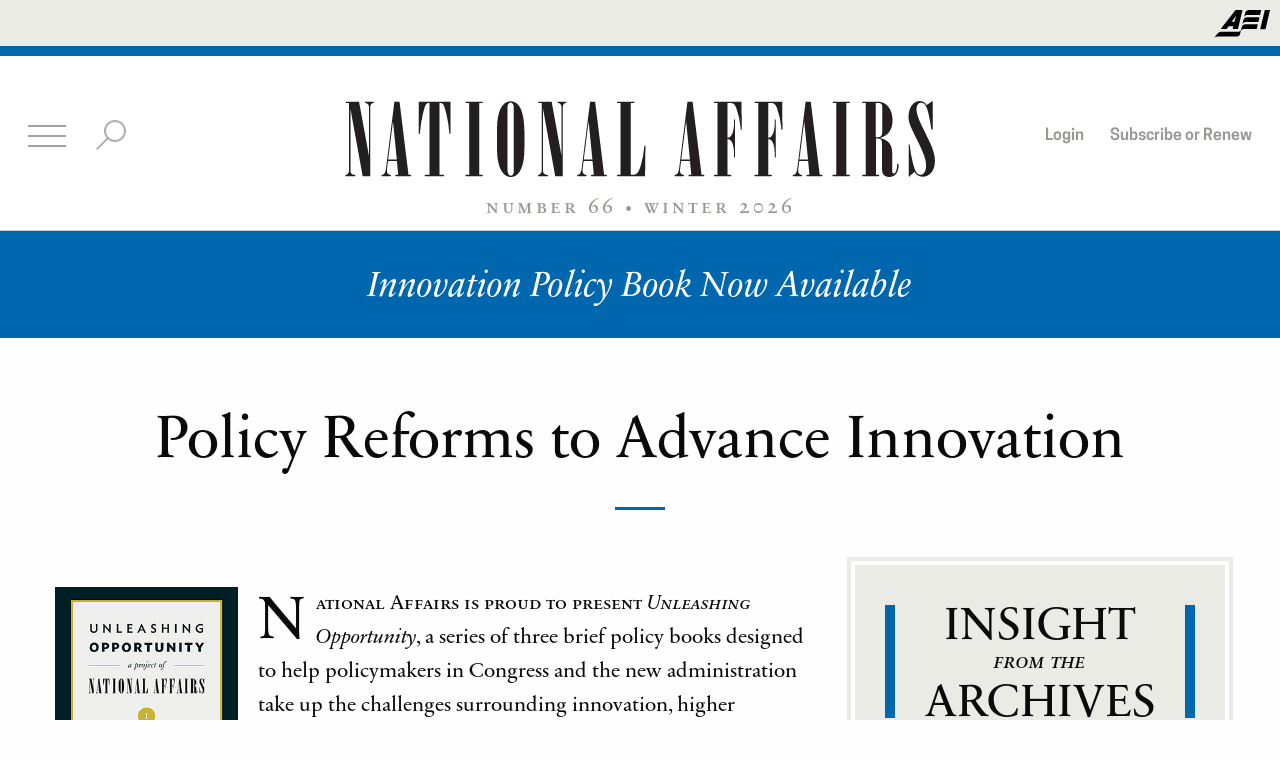

--- FILE ---
content_type: text/html; charset=UTF-8
request_url: https://www.nationalaffairs.com/policy-reforms-to-advance-innovation
body_size: 8121
content:
<!DOCTYPE html>
<html>
    <head>
        <meta charset="utf-8">
        <meta http-equiv="x-ua-compatible" content="ie=edge">
        <meta name="viewport" content="width=device-width, initial-scale=1.0">
        <link rel="icon" type="image/png" href="https://www.nationalaffairs.com/themes/national_affairs/assets/img/favicon.png">
        <title>Innovation Policy Book Now Available | National Affairs</title>
        <meta name="twitter:card" content="summary_large_image">
        <meta property="og:url"                content="https://www.nationalaffairs.com/policy-reforms-to-advance-innovation" />
        <meta property="og:title"              content="Innovation Policy Book Now Available | National Affairs" />
        <meta property="og:image"              content="https://nationalaffairs.com/themes/national_affairs/assets/img/share.png" />
        <meta property="og:description"        content="A quarterly journal of essays about domestic policy, political economy, society, culture, and political thought." />

        <link rel="stylesheet" href="https://www.nationalaffairs.com/themes/national_affairs/assets/css/app.css">
        <script async='async' src='https://www.googletagservices.com/tag/js/gpt.js'></script>
        <script>
            var googletag = googletag || {};
            googletag.cmd = googletag.cmd || [];
        </script>

        <script>
            googletag.cmd.push(function() {
                googletag.defineSlot('/123465860/Billboard', [970, 250], 'div-gpt-ad-1490213396864-0').addService(googletag.pubads());
                googletag.pubads().enableSingleRequest();
                googletag.enableServices();
            });
        </script>
        <!-- Start of HubSpot Embed Code -->
        <script type="text/javascript" id="hs-script-loader" async defer src="//js.hs-scripts.com/45454203.js"></script>
        <!-- End of HubSpot Embed Code -->
    </head>
    <body class="winter">

    <!-- Header -->
    <script
    src="https://code.jquery.com/jquery-3.2.1.min.js"
    integrity="sha256-hwg4gsxgFZhOsEEamdOYGBf13FyQuiTwlAQgxVSNgt4="
    crossorigin="anonymous">
</script>
<header class="global-header ">
    <div class="masthead text-right" style="background-color: #EBEBE6;">
        <a href="https://www.aei.org/">
            <svg xmlns="http://www.w3.org/2000/svg" viewBox="0 0 22.21 11.11" style="height: 28px; margin: 10px 10px 0;fill: black;">
                <path d="M18.27,2l-4.8,0c-.76,0-1.24.1-1.55.9l.41-1.7C12.72,0,13.56,0,14.57,0l4.15,0Z"></path>
                <path d="M17.6,4.79l-4.8,0a1.42,1.42,0,0,0-1.55.9L11.67,4c.39-1.18,1.22-1.11,2.23-1.11l4.15,0Z"></path>
                <path d="M13.23,5.67c-1,0-1.85-.06-2.24,1.12,0,0-.14.6-.26,1.08-.27.63-.52.76-1.55.75L3,8.6a2.11,2.11,0,0,0-1.52.68L0,11.11c.58-.59,1-.6,2.42-.59l5.56,0c1.1,0,2,.14,2.35-.95,0,0,.23-1.05.31-1.27a1.43,1.43,0,0,1,1.49-.73l4.8,0,.45-1.92Z"></path>
                <polygon points="22.21 0.05 20.43 7.62 18.32 7.61 20.14 0.04 22.21 0.05"></polygon>
                <path d="M8.55,0,2.64,7.55H5l.78-1.08h1.9L7.41,7.56h2.1L11.3,0ZM7,4.68l1.76-2.4-.67,2.4Z"></path>
            </svg>
        </a>
    </div>

    <div class="global-header-inner text-center row expanded collapse large-uncollapse">
        <div class="logo-wrapper small-6 medium-8 large-6 large-push-3 columns">
            <div class="logo">
                <a href="/">
                    <svg xmlns="http://www.w3.org/2000/svg" viewBox="0 0 351.45 45" width="590" class="show-for-medium"><defs><style>.cls-2{fill:#231f20;}</style></defs><title>Asset 9</title><g id="Layer_2" data-name="Layer 2"><g id="Layer_1-2" data-name="Layer 1"><path class="cls-2" d="M2.4,1.2H.78A.39.39,0,0,1,.42.84.4.4,0,0,1,.78.42H8.34l5.94,32.22V4c0-1.56-.6-2.52-1.8-2.76-.42-.12-.6-.24-.6-.48s.06-.3.18-.3h4.86c.24,0,.36.12.36.24s-.18.36-.78.54C15.48,1.5,15,2.4,15,4V44.52H10.5L3.18,4.38V40.62c0,2.16.54,2.82,2.58,3.12a.65.65,0,0,1,.48.6c0,.12-.12.18-.24.18H.24c-.12,0-.24-.06-.24-.18s.24-.42.66-.6A3.07,3.07,0,0,0,2.4,40.62Z"/><path class="cls-2" d="M29.4.42h3.06L37.8,43.74h1.26c.24,0,.36.18.36.42a.35.35,0,0,1-.36.36H30.3a.35.35,0,0,1-.36-.36c0-.24.12-.42.36-.42h1.38l-.78-8.28H25.62L25,40.14c-.3,1.92.24,3.42,2,3.6a.4.4,0,0,1,.36.42.39.39,0,0,1-.36.36H22a.34.34,0,0,1-.3-.36c0-.24.12-.42.3-.42,1.38-.12,2.1-1.38,2.46-4.14ZM28.56,12,25.68,34.68h5.16Z"/><path class="cls-2" d="M43.86.42h19V19.08c0,.24-.12.42-.36.42s-.36-.12-.42-1.14a70.56,70.56,0,0,0-1.68-10.5C58.8,1.2,58.2,1.2,56.34,1.2V43.74h2.28c.24,0,.36.18.36.42a.35.35,0,0,1-.36.36H47.82a.35.35,0,0,1-.36-.36c0-.24.12-.42.36-.42h2.52V1.2c-1.86,0-2.46,0-4,6.66a70.56,70.56,0,0,0-1.68,10.5c-.06,1-.06,1.14-.42,1.14s-.36-.18-.36-.42Z"/><path class="cls-2" d="M73.94,1.2H72.2a.39.39,0,0,1-.36-.36A.4.4,0,0,1,72.2.42h9.54c.18,0,.3.18.3.42a.34.34,0,0,1-.3.36h-1.8V43.74h1.74a.4.4,0,0,1,.36.42.34.34,0,0,1-.3.36H72a.34.34,0,0,1-.3-.36c0-.24.12-.42.3-.42h2Z"/><path class="cls-2" d="M90.56,16.08c0-9.84,3.06-15.9,8-15.9,7.62,0,8.1,12.12,8.28,17.34v10.8c0,10.5-3,16.68-8.1,16.68s-8.16-6.42-8.16-16.26Zm6.18,24.06c0,2.58.72,4.08,2,4.08,1.08,0,1.8-1.08,1.8-2.58V4.08c0-1.86-.78-3.18-1.92-3.18s-1.86,1.26-1.86,3.18Z"/><path class="cls-2" d="M117.14,1.2h-1.62a.39.39,0,0,1-.36-.36.4.4,0,0,1,.36-.42h7.56L129,32.64V4c0-1.56-.6-2.52-1.8-2.76-.42-.12-.6-.24-.6-.48s.06-.3.18-.3h4.86c.24,0,.36.12.36.24s-.18.36-.78.54c-1,.3-1.5,1.2-1.5,2.76V44.52h-4.5L117.92,4.38V40.62c0,2.16.54,2.82,2.58,3.12a.65.65,0,0,1,.48.6c0,.12-.12.18-.24.18H115c-.12,0-.24-.06-.24-.18s.24-.42.66-.6a3.07,3.07,0,0,0,1.74-3.12Z"/><path class="cls-2" d="M146,.42H149l5.34,43.32h1.26c.24,0,.36.18.36.42a.35.35,0,0,1-.36.36h-8.76a.35.35,0,0,1-.36-.36c0-.24.12-.42.36-.42h1.38l-.78-8.28h-5.28l-.6,4.68c-.3,1.92.24,3.42,2,3.6a.4.4,0,0,1,.36.42.39.39,0,0,1-.36.36h-5a.34.34,0,0,1-.3-.36c0-.24.12-.42.3-.42,1.38-.12,2.1-1.38,2.46-4.14ZM145.11,12l-2.88,22.68h5.16Z"/><path class="cls-2" d="M164.13,1.2h-1.8a.34.34,0,0,1-.3-.36c0-.24.12-.42.3-.42h9.78c.18,0,.3.18.3.42a.34.34,0,0,1-.3.36h-1.92V43.74h1.2c2.4,0,3.66-1.5,5-6.24a51.41,51.41,0,0,0,1.86-10.14c.06-.72.12-.84.42-.84a.34.34,0,0,1,.3.36l-.24,17.64H162.33a.39.39,0,0,1-.36-.36.4.4,0,0,1,.36-.42h1.8Z"/><path class="cls-2" d="M204,.42h3.06l5.34,43.32h1.26c.24,0,.36.18.36.42a.35.35,0,0,1-.36.36h-8.76a.35.35,0,0,1-.36-.36c0-.24.12-.42.36-.42h1.38l-.78-8.28h-5.28l-.6,4.68c-.3,1.92.24,3.42,2,3.6a.4.4,0,0,1,.36.42.39.39,0,0,1-.36.36h-5a.34.34,0,0,1-.3-.36c0-.24.12-.42.3-.42,1.38-.12,2.1-1.38,2.46-4.14ZM203.19,12l-2.88,22.68h5.16Z"/><path class="cls-2" d="M221.91,1.2h-1.8a.34.34,0,0,1-.3-.36c0-.24.12-.42.3-.42h16.08l.18,16.32a.35.35,0,0,1-.36.36c-.3,0-.3-.18-.36-1.32a42.79,42.79,0,0,0-2.52-11.52C232,1.2,230.85,1.2,228.93,1.2h-1V21.78c2.34,0,3.84-3.66,3.84-9V11.16a.3.3,0,1,1,.6,0v22a.28.28,0,0,1-.3.3.34.34,0,0,1-.36-.3V30.54c0-4.74-1.5-8-3.78-8V43.74h1.86a.4.4,0,0,1,.36.42.39.39,0,0,1-.36.36h-9.72a.35.35,0,0,1-.36-.36c0-.24.12-.42.36-.42h1.86Z"/><path class="cls-2" d="M246.14,1.2h-1.8a.34.34,0,0,1-.3-.36c0-.24.13-.42.3-.42h16.08l.18,16.32a.35.35,0,0,1-.36.36c-.3,0-.3-.18-.36-1.32a42.79,42.79,0,0,0-2.52-11.52c-1.14-3.06-2.28-3.06-4.2-3.06h-1V21.78c2.34,0,3.84-3.66,3.84-9V11.16a.3.3,0,1,1,.6,0v22a.28.28,0,0,1-.3.3.34.34,0,0,1-.36-.3V30.54c0-4.74-1.5-8-3.78-8V43.74H254a.4.4,0,0,1,.36.42.39.39,0,0,1-.36.36h-9.71a.35.35,0,0,1-.37-.36c0-.24.12-.42.37-.42h1.85Z"/><path class="cls-2" d="M274.4.42h3.06l5.34,43.32h1.26c.24,0,.36.18.36.42a.35.35,0,0,1-.36.36H275.3a.35.35,0,0,1-.36-.36c0-.24.12-.42.36-.42h1.38l-.78-8.28h-5.28l-.6,4.68c-.3,1.92.24,3.42,2,3.6a.4.4,0,0,1,.36.42.39.39,0,0,1-.36.36h-5a.34.34,0,0,1-.3-.36c0-.24.12-.42.3-.42,1.38-.12,2.1-1.38,2.46-4.14ZM273.56,12l-2.88,22.68h5.16Z"/><path class="cls-2" d="M292.65,1.2h-1.73a.39.39,0,0,1-.37-.36.4.4,0,0,1,.37-.42h9.53c.18,0,.3.18.3.42a.34.34,0,0,1-.3.36h-1.8V43.74h1.74a.4.4,0,0,1,.36.42.34.34,0,0,1-.3.36h-9.78a.34.34,0,0,1-.3-.36c0-.24.13-.42.3-.42h2Z"/><path class="cls-2" d="M310.17,1.2h-1.68a.39.39,0,0,1-.36-.36.4.4,0,0,1,.36-.42h9.18c4.92,0,8.52,4.62,8.52,10.92,0,8-5.28,9.84-7.44,10.56,3,.84,7.26,2.22,7.26,9V41.58c0,.9.3,1.32.9,1.32,1.08,0,1.92-2,2-4.92,0-.6.18-.9.48-.9s.42.36.42.9c0,4.26-2.1,7-5.46,7-2.82,0-4.38-1.44-4.38-4.14V25.32c0-2.22-.72-3.06-2.7-3.06h-1V43.74h1.62a.4.4,0,0,1,.36.42.39.39,0,0,1-.36.36h-9.48a.34.34,0,0,1-.3-.36c0-.24.12-.42.3-.42h1.8Zm6.06,0V21.48h1.44c1.44,0,2.34-1.08,2.34-2.76V3.48c0-1.74-.54-2.28-2.34-2.28Z"/><path class="cls-2" d="M347,21.54c3.24,6.54,4.44,10.38,4.44,14,0,5.46-3,9.3-7.2,9.3a5.6,5.6,0,0,1-4.92-2.88,17.89,17.89,0,0,0-2.58,2.28c-.42.48-.48.54-.66.54s-.24-.18-.24-.42V25.92c0-.18.06-.3.18-.3s.42.3.48.78l.12,1.26a75.79,75.79,0,0,0,1.5,8.28c1,4.14,2.1,7.74,4.68,7.74,2,0,3.36-2.1,3.36-5.34,0-3.42-1.2-7-5.16-14.94-4.32-8.64-5.28-10.56-5.28-14.1,0-5.4,2.82-9.3,6.72-9.3a4.74,4.74,0,0,1,4,2.4A18.59,18.59,0,0,0,349.47.3c.18-.18.3-.24.42-.24s.18.12.18.42v16c0,.3-.18.6-.42.6s-.3-.24-.42-.9C347.37,4.86,346.29,1,343.17,1c-1.62,0-2.7,1.62-2.7,4s1,5.46,4,11.4Z"/></g></g></svg>
                    <svg xmlns="http://www.w3.org/2000/svg" viewBox="0 0 35.04 44.1" width="36" class="hide-for-medium float-left"><defs><style>.cls-2{fill:#231f20;}</style></defs><title>Asset 10</title><g id="Layer_2" data-name="Layer 2"><g id="Layer_1-2" data-name="Layer 1"><path class="cls-2" d="M2.4.78H.78A.39.39,0,0,1,.42.42.4.4,0,0,1,.78,0H8.34l5.94,32.22V3.54c0-1.56-.6-2.52-1.8-2.76-.42-.12-.6-.24-.6-.48s.06-.3.18-.3h4.86c.24,0,.36.12.36.24S17.1.6,16.5.78c-1,.3-1.5,1.2-1.5,2.76V44.1H10.5L3.18,4V40.2c0,2.16.54,2.82,2.58,3.12a.65.65,0,0,1,.48.6c0,.12-.12.18-.24.18H.24C.12,44.1,0,44,0,43.92s.24-.42.66-.6A3.07,3.07,0,0,0,2.4,40.2Z"/><path class="cls-2" d="M25,0h3.06l5.34,43.32h1.26c.24,0,.36.18.36.42a.35.35,0,0,1-.36.36H25.92a.35.35,0,0,1-.36-.36c0-.24.12-.42.36-.42H27.3L26.52,35H21.24l-.6,4.68c-.3,1.92.24,3.42,2,3.6a.4.4,0,0,1,.36.42.39.39,0,0,1-.36.36h-5a.34.34,0,0,1-.3-.36c0-.24.12-.42.3-.42,1.38-.12,2.1-1.38,2.46-4.14Zm-.84,11.58L21.3,34.26h5.16Z"/></g></g></svg>
                </a>
            </div>
            <h4 class="logo-caption show-for-large">
                number 66 <span class="divider-bullet">•</span> Winter 2026
            </h4>
        </div>

        <div class="top-bar-left small-6 medium-4 large-3 large-pull-6 columns">
            <ul class="inline-list top-menu icon-menu">
                <li>
                    <a href="#" class="hamburger">
                        <div></div>
                        <div></div>
                        <div></div>
                        <div></div>
                    </a>
                </li>
                <li>
                    <a href="#" class="svg-wrapper search-action">
                        <div class="search-close open">
                            <div></div>
                            <div></div>
                            <div></div>
                            <div></div>
                        </div>
                        <svg width="32" height="32" viewBox="0 0 32 32" xmlns="http://www.w3.org/2000/svg">
                            <title>search-ico</title>
                            <g transform="translate(0 1)" fill="none" fill-rule="evenodd">
                                <path style="fill: #AFAFAB;" d="M2.343 29.071L.929 27.657l12.728-12.728 1.414 1.415z"/>
                                <circle style="stroke: #AFAFAB; fill: white;" stroke-width="2" cx="20" cy="10" r="10"/>
                            </g>
                        </svg>
                    </a>
                </li>
            </ul>
        </div>
        <div class="top-bar-right show-for-large medium-6 large-3 columns">
            <ul class="inline-list top-menu float-right">
                                <li><a class="login-button" data-open="loginModal">Login</a></li>
                                <li><a href="/subscribe">Subscribe or Renew</a></li>
            </ul>
        </div>

        <div class="search-bar">
            <form action="/search" method="get">
                <div class="row">
                    <div class="small-12 columns">
                        <input id="cse-search-input-box-id" type="text" name="query" placeholder="Search&#8230;" class="search-input">
                    </div>
                </div>
            </form>
        </div>
    </div>
</header>
        <!-- Content -->
        <div class="page-type row-fluid">
            <h2 class="page-type-title">Innovation Policy Book Now Available</h2>
        </div>

                <div class="row spacing"></div>

        
        
        <!--<div class="row spacing">-->
        
<div class="row spacing">
    <div class="small-12 medium-10 medium-offset-1 columns text-center">
        <h1 class="page-title">Policy Reforms to Advance Innovation</h1>
        <div class="empty-red-underline"></div>
    </div>
</div>

<div class="row spacing">
    <div class="small-12 medium-8 large-8 columns page">
        <div class="page-content">
      <p><img src="https://www.nationalaffairs.com/storage/app/media/imglib/20161209_BookletCover1_web_300px.jpg" border="0" alt="Innovation Booklet Cover Large" title="Innovation Booklet Cover Large" width="203" height="305" style="float: left; padding-right:20px;" /><p class="drop-cap">National Affairs is proud to present <i>Unleashing Opportunity</i>, a series of three brief policy books designed to help policymakers in Congress and the new administration take up the challenges surrounding innovation, higher education, and regulatory policy, in 2017 and beyond.</p>
<p>The first installment in the series, <i>Policy Reforms to Advance Innovation,</i> is available for <a href="https://nationalaffairs.com/storage/app/uploads/public/doclib/20161209_UnleashingOpportunityInnovationPolicyBooklet.pdf">download here</a>, or get the Kindle version at&nbsp;<a href="https://www.amazon.com/dp/B01MSYEZUD/ref=sr_1_4?ie=UTF8&amp;qid=1481642726&amp;sr=8-4&amp;keywords=unleashing+opportunity">Amazon.com</a>.&nbsp;</p>
<p><a href="https://nationalaffairs.com/storage/app/uploads/public/doclib/20161209_UnleashingOpportunityInnovationPolicyBooklet.pdf">Click here to download <em>Policy Reforms to Advance Innovation</em></a>.</p>
<p>If you&rsquo;d like a hard copy, please contact Emily MacLean at&nbsp;<a href="/cdn-cgi/l/email-protection#a3c6c7cad7ccd1d0e3cdc2d7cacccdc2cfc2c5c5c2cad1d08dc0ccce"><span class="__cf_email__" data-cfemail="a5c0c1ccd1cad7d6e5cbc4d1cccacbc4c9c4c3c3c4ccd7d68bc6cac8">[email&#160;protected]</span></a>&nbsp;or (202) 289-4100.&nbsp;</p>
<br>

<p style="text-align: left;">TABLE OF CONTENTS<br /><a href="https://nationalaffairs.com/storage/app/uploads/public/doclib/20170110_Booklet1_ExecutiveSummary.pdf" target="_blank">Executive Summary<br /></a><a href="https://nationalaffairs.com/storage/app/uploads/public/doclib/20170110_Booklet1_Manzi.pdf" target="_blank">Innovation Policy for American Leadership in the 21<sup>st</sup> Century<br /></a>by Jim Manzi<br /><a href="https://nationalaffairs.com/storage/app/uploads/public/doclib/20170110_Booklet1_Mills.pdf" target="_blank">Energy Policy for American Leadership in the 21<sup>st</sup> Century<br /></a>by Mark P. Mills<br /><a href="https://nationalaffairs.com/storage/app/uploads/public/doclib/20170110_Booklet1_HuberHoward.pdf" target="_blank">Biopharmaceutical Policy for American Leadership in the 21<sup>st</sup> Century<br /></a>by Peter Huber and Paul Howard<br /><a href="https://nationalaffairs.com/storage/app/uploads/public/doclib/20170110_Booklet1_DeMuth.pdf" target="_blank">Wireless Telecommunications Policy for American Leadership in the 21<sup>st</sup> Century<br /></a>by Christopher DeMuth</p>

     </div>
    </div>

    <div class="small-12 medium-4 large-4 columns text-center sb-download">

        <div class="row insight-row">
    <div class="text-center small-12 columns">
        <div class="insight-from-archive">
            <h1>
                Insight </h1>
            <span class="small-caps"><em>from the</em></span>
            <h1>
                Archives </h1>
        </div>
    </div>
    <div class="text-center small-12 columns">
        <h4 class="insight-text">
            A weekly newsletter with free essays from past issues of <em>National Affairs</em> and <em>The Public Interest</em> that shed light on the week's pressing issues.
        </h4>
    </div>
    <div class="text-center small-12 columns">
        <script data-cfasync="false" src="/cdn-cgi/scripts/5c5dd728/cloudflare-static/email-decode.min.js"></script><script src="//app-sj19.marketo.com/js/forms2/js/forms2.min.js"></script>
        <form id="mktoForm_1266"></form>
        <script>MktoForms2.loadForm("//app-sj19.marketo.com", "475-PBQ-971", 1266);</script>
        <style type="text/css">
            .mktoForm {
                width:100% !important;
            }
            .mktoFormRow, .mktoFieldWrap, .mktoFormCol, .mktoButtonRow {
                width:100%;
            }
            form .mktoFormRow {
                display: none;
            }

            form .mktoFormRow ~ .mktoFormRow {
                display: block;
            }

            .mktoLabel {
                display: none;
            }

            .mktoForm .mktoGutter,
            .mktoForm .mktoOffset {
                height: 0px;
            }

            .mktoForm input[type=url],
            .mktoForm input[type=text],
            .mktoForm input[type=date],
            .mktoForm input[type=tel],
            .mktoForm input[type=email],
            .mktoForm input[type=number],
            .mktoForm textarea.mktoField,
            .mktoForm select.mktoField {
                width:100% !important;
            }
            .mktoButtonRow {
                text-align: right !important;
            }

            button.btn-arrow {
                background: transparent !important;
                background-image: url(https://staging.nationalaffairs.com/themes/national_affairs/assets/img/icons/right-arrow.svg) !important;
                background-position: right top !important;
                background-size: 10px 14px !important;
                background-repeat: no-repeat !important;
                color: black !important;
                margin-top: 16px !important;
                padding-top: 1px !important;
                padding-right: 25px !important;
                padding: 1px 25px 0 0 !important;
                font-family: "CooperHewitt" !important;
                font-weight: bold !important;
            }
        </style>
    </div>
</div>
        <fieldset class="bordered">
            <legend>
                <h4 class="text-center small-caps"><em>subscribe</em></h4>
            </legend>
            <a href="/mobile">
                <h2 class="article-title article-title-padding">The Mobile Edition. Simply readable.</h2>
                <button type="button" class="btn-arrow"> DOWNLOAD</button>
                <div class="ipad-thumb">
                    <img src="/storage/app/resized/a13/8de/20e/national-affairs-award2_resized_a138de20efe4df2848f6711396cf134dec166f7f.png"/>
                </div>
            </a>
        </fieldset>
        <fieldset class="bordered">
            <legend>
                <h4 class="text-center small-caps"><em>daily findings by kevin lewis</em></h4>
            </legend>
                        <a href="/blog/detail/findings-a-daily-roundup/on-sides" class="article-title-link">
                <div class="daily-findings">
                    <h5 class="article-date-small small-caps">January 16, 2026</h5>
                    <h3>On Sides</h3>
                </div>
            </a>
                        <a href="/blog/detail/findings-a-daily-roundup/local-legacies" class="article-title-link">
                <div class="daily-findings">
                    <h5 class="article-date-small small-caps">January 15, 2026</h5>
                    <h3>Local Legacies</h3>
                </div>
            </a>
                        <a href="/blog/detail/findings-a-daily-roundup/ruling-class" class="article-title-link">
                <div class="daily-findings">
                    <h5 class="article-date-small small-caps">January 14, 2026</h5>
                    <h3>Ruling Class</h3>
                </div>
            </a>
                        <a href="/blog/detail/findings-a-daily-roundup/religious-establishment" class="article-title-link">
                <div class="daily-findings">
                    <h5 class="article-date-small small-caps">January 13, 2026</h5>
                    <h3>Religious Establishment</h3>
                </div>
            </a>
                        <a href="/blog/detail/findings-a-daily-roundup/limited-supply" class="article-title-link">
                <div class="daily-findings">
                    <h5 class="article-date-small small-caps">January 12, 2026</h5>
                    <h3>Limited Supply</h3>
                </div>
            </a>
                        <a href="/blog/detail/findings-a-daily-roundup/marketing-opportunity" class="article-title-link">
                <div class="daily-findings">
                    <h5 class="article-date-small small-caps">January 11, 2026</h5>
                    <h3>Marketing Opportunity</h3>
                </div>
            </a>
                        <div class="row column text-center">
                <h5><a class="red-underline">VIEW</a></h5>
            </div>
            <br/>
        </fieldset>
    </div>
</div><script async src="https://www.googletagmanager.com/gtag/js?id=UA-10601881-1"></script>
<script>
    window.dataLayer = window.dataLayer || [];
    function gtag(){dataLayer.push(arguments);}
    gtag('js', new Date());
    gtag('set', { 'cookie_domain': 'auto' });
    gtag('config', 'UA-10601881-1');
</script>
<script async src="https://www.googletagmanager.com/gtag/js?id=UA-10601881-1"></script>
<script>
    window.dataLayer = window.dataLayer || [];
    function gtag(){dataLayer.push(arguments);}
    gtag('js', new Date());
    gtag('set', { 'cookie_domain': 'auto' });
    gtag('config', 'UA-10601881-1');
</script>
        <!--</div>-->

        
                <!-- Footer -->
          <footer class="row-fluid">
    <div class="row column text-center footer-banner">
        <h4 class="footer-banner-text"><em>to think a little more clearly.</em></h4>
    </div>
    <div class="small-10 small-offset-1 footer-logo">
        <fieldset class="text-center">
            <legend>
                    <svg xmlns="http://www.w3.org/2000/svg" viewBox="0 0 351.45 45" width="224" style="width: 100%;"><defs><style>.cls-1{fill:#ffffff;}</style></defs><title>Asset 9</title><g id="Layer_2" data-name="Layer 2"><g id="Layer_1-2" data-name="Layer 1"><path class="cls-1" d="M2.4,1.2H.78A.39.39,0,0,1,.42.84.4.4,0,0,1,.78.42H8.34l5.94,32.22V4c0-1.56-.6-2.52-1.8-2.76-.42-.12-.6-.24-.6-.48s.06-.3.18-.3h4.86c.24,0,.36.12.36.24s-.18.36-.78.54C15.48,1.5,15,2.4,15,4V44.52H10.5L3.18,4.38V40.62c0,2.16.54,2.82,2.58,3.12a.65.65,0,0,1,.48.6c0,.12-.12.18-.24.18H.24c-.12,0-.24-.06-.24-.18s.24-.42.66-.6A3.07,3.07,0,0,0,2.4,40.62Z"></path><path class="cls-1" d="M29.4.42h3.06L37.8,43.74h1.26c.24,0,.36.18.36.42a.35.35,0,0,1-.36.36H30.3a.35.35,0,0,1-.36-.36c0-.24.12-.42.36-.42h1.38l-.78-8.28H25.62L25,40.14c-.3,1.92.24,3.42,2,3.6a.4.4,0,0,1,.36.42.39.39,0,0,1-.36.36H22a.34.34,0,0,1-.3-.36c0-.24.12-.42.3-.42,1.38-.12,2.1-1.38,2.46-4.14ZM28.56,12,25.68,34.68h5.16Z"></path><path class="cls-1" d="M43.86.42h19V19.08c0,.24-.12.42-.36.42s-.36-.12-.42-1.14a70.56,70.56,0,0,0-1.68-10.5C58.8,1.2,58.2,1.2,56.34,1.2V43.74h2.28c.24,0,.36.18.36.42a.35.35,0,0,1-.36.36H47.82a.35.35,0,0,1-.36-.36c0-.24.12-.42.36-.42h2.52V1.2c-1.86,0-2.46,0-4,6.66a70.56,70.56,0,0,0-1.68,10.5c-.06,1-.06,1.14-.42,1.14s-.36-.18-.36-.42Z"></path><path class="cls-1" d="M73.94,1.2H72.2a.39.39,0,0,1-.36-.36A.4.4,0,0,1,72.2.42h9.54c.18,0,.3.18.3.42a.34.34,0,0,1-.3.36h-1.8V43.74h1.74a.4.4,0,0,1,.36.42.34.34,0,0,1-.3.36H72a.34.34,0,0,1-.3-.36c0-.24.12-.42.3-.42h2Z"></path><path class="cls-1" d="M90.56,16.08c0-9.84,3.06-15.9,8-15.9,7.62,0,8.1,12.12,8.28,17.34v10.8c0,10.5-3,16.68-8.1,16.68s-8.16-6.42-8.16-16.26Zm6.18,24.06c0,2.58.72,4.08,2,4.08,1.08,0,1.8-1.08,1.8-2.58V4.08c0-1.86-.78-3.18-1.92-3.18s-1.86,1.26-1.86,3.18Z"></path><path class="cls-1" d="M117.14,1.2h-1.62a.39.39,0,0,1-.36-.36.4.4,0,0,1,.36-.42h7.56L129,32.64V4c0-1.56-.6-2.52-1.8-2.76-.42-.12-.6-.24-.6-.48s.06-.3.18-.3h4.86c.24,0,.36.12.36.24s-.18.36-.78.54c-1,.3-1.5,1.2-1.5,2.76V44.52h-4.5L117.92,4.38V40.62c0,2.16.54,2.82,2.58,3.12a.65.65,0,0,1,.48.6c0,.12-.12.18-.24.18H115c-.12,0-.24-.06-.24-.18s.24-.42.66-.6a3.07,3.07,0,0,0,1.74-3.12Z"></path><path class="cls-1" d="M146,.42H149l5.34,43.32h1.26c.24,0,.36.18.36.42a.35.35,0,0,1-.36.36h-8.76a.35.35,0,0,1-.36-.36c0-.24.12-.42.36-.42h1.38l-.78-8.28h-5.28l-.6,4.68c-.3,1.92.24,3.42,2,3.6a.4.4,0,0,1,.36.42.39.39,0,0,1-.36.36h-5a.34.34,0,0,1-.3-.36c0-.24.12-.42.3-.42,1.38-.12,2.1-1.38,2.46-4.14ZM145.11,12l-2.88,22.68h5.16Z"></path><path class="cls-1" d="M164.13,1.2h-1.8a.34.34,0,0,1-.3-.36c0-.24.12-.42.3-.42h9.78c.18,0,.3.18.3.42a.34.34,0,0,1-.3.36h-1.92V43.74h1.2c2.4,0,3.66-1.5,5-6.24a51.41,51.41,0,0,0,1.86-10.14c.06-.72.12-.84.42-.84a.34.34,0,0,1,.3.36l-.24,17.64H162.33a.39.39,0,0,1-.36-.36.4.4,0,0,1,.36-.42h1.8Z"></path><path class="cls-1" d="M204,.42h3.06l5.34,43.32h1.26c.24,0,.36.18.36.42a.35.35,0,0,1-.36.36h-8.76a.35.35,0,0,1-.36-.36c0-.24.12-.42.36-.42h1.38l-.78-8.28h-5.28l-.6,4.68c-.3,1.92.24,3.42,2,3.6a.4.4,0,0,1,.36.42.39.39,0,0,1-.36.36h-5a.34.34,0,0,1-.3-.36c0-.24.12-.42.3-.42,1.38-.12,2.1-1.38,2.46-4.14ZM203.19,12l-2.88,22.68h5.16Z"></path><path class="cls-1" d="M221.91,1.2h-1.8a.34.34,0,0,1-.3-.36c0-.24.12-.42.3-.42h16.08l.18,16.32a.35.35,0,0,1-.36.36c-.3,0-.3-.18-.36-1.32a42.79,42.79,0,0,0-2.52-11.52C232,1.2,230.85,1.2,228.93,1.2h-1V21.78c2.34,0,3.84-3.66,3.84-9V11.16a.3.3,0,1,1,.6,0v22a.28.28,0,0,1-.3.3.34.34,0,0,1-.36-.3V30.54c0-4.74-1.5-8-3.78-8V43.74h1.86a.4.4,0,0,1,.36.42.39.39,0,0,1-.36.36h-9.72a.35.35,0,0,1-.36-.36c0-.24.12-.42.36-.42h1.86Z"></path><path class="cls-1" d="M246.14,1.2h-1.8a.34.34,0,0,1-.3-.36c0-.24.13-.42.3-.42h16.08l.18,16.32a.35.35,0,0,1-.36.36c-.3,0-.3-.18-.36-1.32a42.79,42.79,0,0,0-2.52-11.52c-1.14-3.06-2.28-3.06-4.2-3.06h-1V21.78c2.34,0,3.84-3.66,3.84-9V11.16a.3.3,0,1,1,.6,0v22a.28.28,0,0,1-.3.3.34.34,0,0,1-.36-.3V30.54c0-4.74-1.5-8-3.78-8V43.74H254a.4.4,0,0,1,.36.42.39.39,0,0,1-.36.36h-9.71a.35.35,0,0,1-.37-.36c0-.24.12-.42.37-.42h1.85Z"></path><path class="cls-1" d="M274.4.42h3.06l5.34,43.32h1.26c.24,0,.36.18.36.42a.35.35,0,0,1-.36.36H275.3a.35.35,0,0,1-.36-.36c0-.24.12-.42.36-.42h1.38l-.78-8.28h-5.28l-.6,4.68c-.3,1.92.24,3.42,2,3.6a.4.4,0,0,1,.36.42.39.39,0,0,1-.36.36h-5a.34.34,0,0,1-.3-.36c0-.24.12-.42.3-.42,1.38-.12,2.1-1.38,2.46-4.14ZM273.56,12l-2.88,22.68h5.16Z"></path><path class="cls-1" d="M292.65,1.2h-1.73a.39.39,0,0,1-.37-.36.4.4,0,0,1,.37-.42h9.53c.18,0,.3.18.3.42a.34.34,0,0,1-.3.36h-1.8V43.74h1.74a.4.4,0,0,1,.36.42.34.34,0,0,1-.3.36h-9.78a.34.34,0,0,1-.3-.36c0-.24.13-.42.3-.42h2Z"></path><path class="cls-1" d="M310.17,1.2h-1.68a.39.39,0,0,1-.36-.36.4.4,0,0,1,.36-.42h9.18c4.92,0,8.52,4.62,8.52,10.92,0,8-5.28,9.84-7.44,10.56,3,.84,7.26,2.22,7.26,9V41.58c0,.9.3,1.32.9,1.32,1.08,0,1.92-2,2-4.92,0-.6.18-.9.48-.9s.42.36.42.9c0,4.26-2.1,7-5.46,7-2.82,0-4.38-1.44-4.38-4.14V25.32c0-2.22-.72-3.06-2.7-3.06h-1V43.74h1.62a.4.4,0,0,1,.36.42.39.39,0,0,1-.36.36h-9.48a.34.34,0,0,1-.3-.36c0-.24.12-.42.3-.42h1.8Zm6.06,0V21.48h1.44c1.44,0,2.34-1.08,2.34-2.76V3.48c0-1.74-.54-2.28-2.34-2.28Z"></path><path class="cls-1" d="M347,21.54c3.24,6.54,4.44,10.38,4.44,14,0,5.46-3,9.3-7.2,9.3a5.6,5.6,0,0,1-4.92-2.88,17.89,17.89,0,0,0-2.58,2.28c-.42.48-.48.54-.66.54s-.24-.18-.24-.42V25.92c0-.18.06-.3.18-.3s.42.3.48.78l.12,1.26a75.79,75.79,0,0,0,1.5,8.28c1,4.14,2.1,7.74,4.68,7.74,2,0,3.36-2.1,3.36-5.34,0-3.42-1.2-7-5.16-14.94-4.32-8.64-5.28-10.56-5.28-14.1,0-5.4,2.82-9.3,6.72-9.3a4.74,4.74,0,0,1,4,2.4A18.59,18.59,0,0,0,349.47.3c.18-.18.3-.24.42-.24s.18.12.18.42v16c0,.3-.18.6-.42.6s-.3-.24-.42-.9C347.37,4.86,346.29,1,343.17,1c-1.62,0-2.7,1.62-2.7,4s1,5.46,4,11.4Z"></path></g></g></svg>
            </legend>
        </fieldset>
    </div>
    <div class="small-10 small-offset-1 text-center clearfix footer-menu">
        <div class="medium-12 large-12 columns" style="float:    none;">
            <ul class="inline-list block-list-mobile" style="float:    none;">
                <li><a href="/publications/issues/number-66-winter-2026">Current Issue</a></li>
<li><a href="/publications/issues/number-65-fall-2025">Archives</a></li>
<li><a href="https://www.nationalaffairs.com/unleashing-opportunity">Policy Books</a></li>
<li><a href=/blog/media>Media</a></li>
<li><a href="https://www.nationalaffairs.com/about">About Us</a></li>
<li><a href="https://www.nationalaffairs.com/subscribe">Subscribe</a></li>
<!--<li><a href="">Advertise</a></li>-->
<li><a href="https://www.nationalaffairs.com/donate">Donate</a></li>
<li><a href="https://www.nationalaffairs.com/contact">Contact</a></li>                <li>
                    <a href="https://www.facebook.com/NatAffairs/"><img src="/storage/app/resized/a20/b4f/431/fb-ico_resized_a20b4f431e5be46dee70cbca688d8140fda609f1.png" width="11" /></a>
                </li>
                <li>
                    <a href="https://twitter.com/NationalAffairs"><img src="/storage/app/resized/101/405/c84/x-logo_resized_101405c84cb6c5acc8538555ee1022540d36d080.png" width="23" /></a>
                </li>
            </ul>
        </div>
    </div>
    <div class="small-10 small-offset-1 footer-copyright">
        <div class="row expanded">
            <div class="small-12 medium-5 columns text-left">
                <h6><em>Copyright © 2026 National Affairs, Inc. and the American Enterprise Institute</em></h6>
            </div>
            <div class="small-12 medium-2 columns text-center">
                <a href="https://www.aei.org/">
                    <svg xmlns="http://www.w3.org/2000/svg" viewBox="0 0 22.21 11.11" style="height: 28px;margin: 5px 0;fill: white;">
                        <path d="M18.27,2l-4.8,0c-.76,0-1.24.1-1.55.9l.41-1.7C12.72,0,13.56,0,14.57,0l4.15,0Z"></path>
                        <path d="M17.6,4.79l-4.8,0a1.42,1.42,0,0,0-1.55.9L11.67,4c.39-1.18,1.22-1.11,2.23-1.11l4.15,0Z"></path>
                        <path d="M13.23,5.67c-1,0-1.85-.06-2.24,1.12,0,0-.14.6-.26,1.08-.27.63-.52.76-1.55.75L3,8.6a2.11,2.11,0,0,0-1.52.68L0,11.11c.58-.59,1-.6,2.42-.59l5.56,0c1.1,0,2,.14,2.35-.95,0,0,.23-1.05.31-1.27a1.43,1.43,0,0,1,1.49-.73l4.8,0,.45-1.92Z"></path>
                        <polygon points="22.21 0.05 20.43 7.62 18.32 7.61 20.14 0.04 22.21 0.05"></polygon>
                        <path d="M8.55,0,2.64,7.55H5l.78-1.08h1.9L7.41,7.56h2.1L11.3,0ZM7,4.68l1.76-2.4-.67,2.4Z"></path>
                    </svg>
                </a>
            </div>
            <div class="small-12 medium-5 columns text-right">
                <h6><em>A site by <a href="https://beckandstone.com" rel=nofollow>Beck &amp; Stone</a>.</em></h6>
            </div>
        </div>
    </div>
</footer>

<div id="loginModal" class="reveal large" data-reveal>
    <div class="row">
        <div class="small-12 medium-6 columns text-left">
            <h2 class="article-title">Sign-in to your <em>National Affairs</em> subscriber account.</h2>
            <form data-request="onSignin">
                <div class="row collapse">
                    <div class="small-12 columns">
                        <input name="login" type="text" class="form-control" id="userSigninLogin" placeholder="Enter your username">
                    </div>
                    <div class="small-12 columns">
                        <input name="password" type="password" class="form-control" id="userSigninPassword" placeholder="Enter your password">
                    </div>
                    <div class="small-4 medium-4 columns medium-push-8 text-left medium-text-right">
                        <input class="button round submit black-btn" type="submit" value="Sign-In">
                    </div>
                    <div class="small-8 medium-8 medium-pull-4 columns text-right medium-text-left">
                        <p><a href="https://www.ezsubscription.com/nat/lostfound.asp">Forgot password?</a> | <a href="https://www.ezsubscription.com/nat/login">MANAGE MY ACCOUNT</a></p>
                    </div>
                </div>
            </form>
            <hr>
            <div class="row collapse">
                <div class="small-12 columns">
                    <h4>Already a subscriber? <a class="empty-red-underline" href="https://www.ezsubscription.com/nat/activate.asp">Activate your account.</a></h4><br>
                </div>
            </div>
        </div>
       <div class="medium-6 columns text-center">
            <fieldset class="bordered">
                <legend>
                    <h4 class="text-center small-caps"><em>subscribe</em></h4>
                </legend>
                <h2 class="article-title article-title-padding">Unlimited access to intelligent essays on the nation’s affairs.</em></h2>
                <a href="https://www.ezsubscription.com/nat/subscribe" class="btn-arrow">SUBSCRIBE</a>
                <div class="ipad-thumb">
                    <a href="https://www.ezsubscription.com/nat/subscribe"><img src="/storage/app/resized/1eb/cbf/c24/subscribe-four-issues_resized_1ebcbfc24fee6259403dab1273cd7ca375756556.png" width="240" height="auto" alt="Subscribe to National Affairs."></a>
                </div>
            </fieldset>
        </div>
    </div>

    <button class="close-button" data-close="" aria-label="Close reveal" type="button">
        <span aria-hidden="true">×</span>
    </button>
</div>
          <nav>
    <ul>
        <li><a href="/publications/issues/number-66-winter-2026">Current Issue</a></li>
<li><a href="/publications/issues/number-65-fall-2025">Archives</a></li>
<li><a href="https://www.nationalaffairs.com/unleashing-opportunity">Policy Books</a></li>
<li><a href=/blog/media>Media</a></li>
<li><a href="https://www.nationalaffairs.com/about">About Us</a></li>
<li><a href="https://www.nationalaffairs.com/subscribe">Subscribe</a></li>
<!--<li><a href="">Advertise</a></li>-->
<li><a href="https://www.nationalaffairs.com/donate">Donate</a></li>
<li><a href="https://www.nationalaffairs.com/contact">Contact</a></li>    </ul>
    <ul class="inline-list text-center">
                    <li><a data-open="loginModal">Log In</a></li>
                <li><a href="https://www.ezsubscription.com/nat/subscribe.asp">Sign Up</a></li>
    </ul>
</nav>
          <script src="https://www.nationalaffairs.com/themes/national_affairs/assets/js/bundle.js"></script>
<script src = "https://printjs-4de6.kxcdn.com/print.min.js" async></script>
<script>
    $(document).ready(function() {
        $(document).foundation();
    });
</script>


<script type="text/javascript">
    function executeQuery(e, v) {
        if (e.which == 13) {
            var input = document.getElementById('cse-search-input-box-id');
            if (input.value == '') {

            } else {
                query = "/search/?q="+v;
                window.location.replace(query);
            }
            return false;
        }
    }
</script>
<!-- Scripts -->
<script src="https://www.nationalaffairs.com/modules/system/assets/js/framework.combined-min.js?v=1.2.7"></script>
<link rel="stylesheet" property="stylesheet" href="https://www.nationalaffairs.com/modules/system/assets/css/framework.extras-min.css?v=1.2.7">

<script async src="https://static.addtoany.com/menu/page.js"></script>
    <script defer src="https://static.cloudflareinsights.com/beacon.min.js/vcd15cbe7772f49c399c6a5babf22c1241717689176015" integrity="sha512-ZpsOmlRQV6y907TI0dKBHq9Md29nnaEIPlkf84rnaERnq6zvWvPUqr2ft8M1aS28oN72PdrCzSjY4U6VaAw1EQ==" data-cf-beacon='{"version":"2024.11.0","token":"3202fb06765f44268c6763d1b61e500c","r":1,"server_timing":{"name":{"cfCacheStatus":true,"cfEdge":true,"cfExtPri":true,"cfL4":true,"cfOrigin":true,"cfSpeedBrain":true},"location_startswith":null}}' crossorigin="anonymous"></script>
</body>
</html>